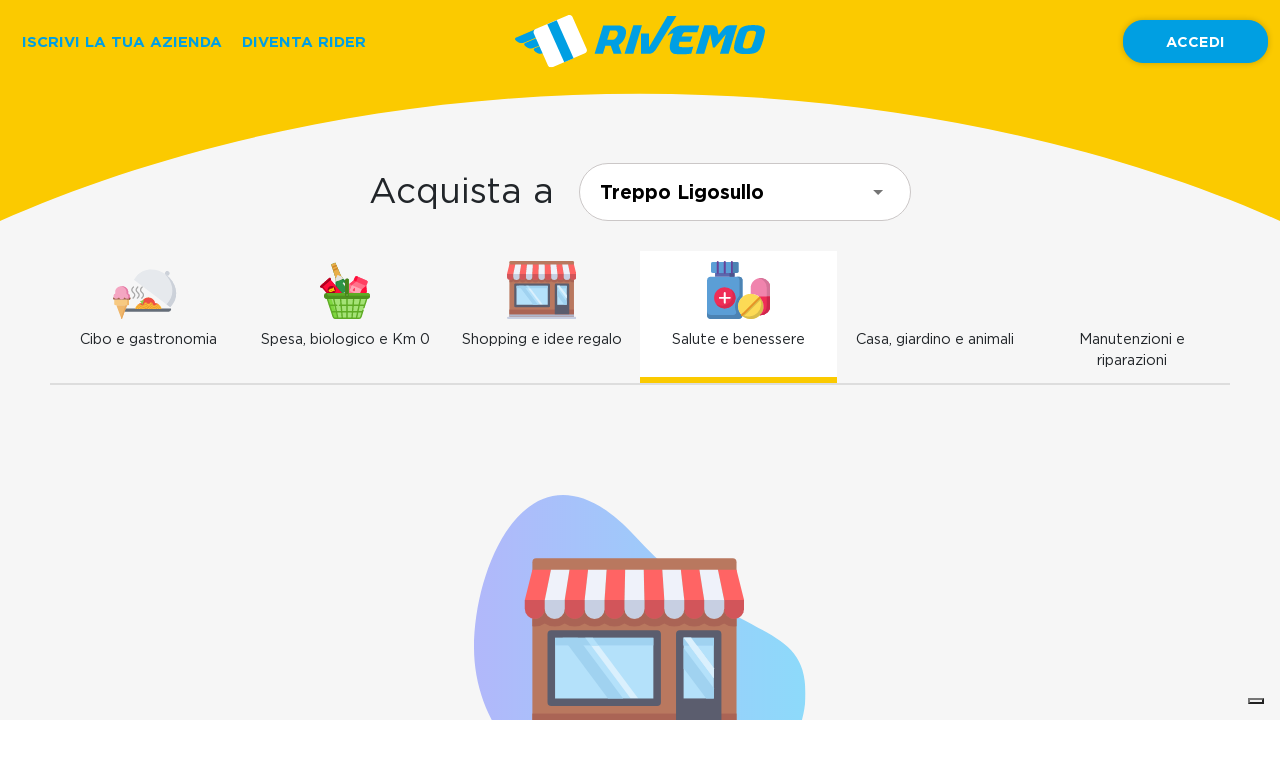

--- FILE ---
content_type: image/svg+xml
request_url: https://services.rivemo.it/dati/app/bld/it/fea_app_val_62/riparazioni.svg
body_size: 2695
content:
<svg xmlns="http://www.w3.org/2000/svg" width="78.534" height="77.857" viewBox="0 0 78.534 77.857"><defs><style>.a{fill:#cc4b4c;}.b{fill:#802f34;}.c{fill:#547580;}.d{fill:#f3d55b;}.e{fill:#b19046;}.f{fill:#bdc3c7;}.g{fill:#7f8c8d;}</style></defs><g transform="translate(-1414 -461.341)"><g transform="translate(1414 461.341)"><g transform="translate(8.124 0)"><path class="a" d="M214.57,2.207h8.124A2.708,2.708,0,0,1,225.4,4.915V7.623h-13.54V4.915A2.708,2.708,0,0,1,214.57,2.207Z" transform="translate(-187.49 -2.207)"/><path class="a" d="M55.674,2.207h2.708A2.708,2.708,0,0,1,61.09,4.915V7.623H52.966V4.915A2.708,2.708,0,0,1,55.674,2.207Z" transform="translate(-52.966 -2.207)"/><path class="a" d="M408.776,2.207h2.708a2.708,2.708,0,0,1,2.708,2.708V7.623h-8.124V4.915A2.708,2.708,0,0,1,408.776,2.207Z" transform="translate(-351.907 -2.207)"/></g><path class="b" d="M90.774,35.812V69.663H85.358V38.52H23.072V69.663H17.656V35.812A2.716,2.716,0,0,1,20.364,33.1h67.7A2.716,2.716,0,0,1,90.774,35.812Z" transform="translate(-14.948 -28.365)"/><path class="c" d="M264.441,131.172l6.093-7.23v-.007a8.229,8.229,0,0,0,9.583-2.243,8.111,8.111,0,0,0,1.926-5.514l-5.53,3.184a2.36,2.36,0,0,1-3.221-.869l-1.361-2.363a2.369,2.369,0,0,1,.869-3.221l5.714-3.274a8.222,8.222,0,0,0-12.641,8.881l0,0-10.67,12.66h9.234Z" transform="translate(-216.062 -91.905)"/><path class="d" d="M112.118,161.063l-9.411-15.057a5.414,5.414,0,0,0-9.18,5.741l5.822,9.316Z" transform="translate(-78.484 -121.796)"/><path class="e" d="M137.482,199.753a1.351,1.351,0,0,1-1.149-.636l-5.931-9.478a1.354,1.354,0,1,1,2.3-1.436l5.931,9.478a1.354,1.354,0,0,1-1.147,2.072Z" transform="translate(-110.224 -159.133)"/><path class="a" d="M2.708,253.793H75.826a2.708,2.708,0,0,1,2.708,2.708v33.851a2.708,2.708,0,0,1-2.708,2.708H2.708A2.708,2.708,0,0,1,0,290.352V256.5A2.708,2.708,0,0,1,2.708,253.793Z" transform="translate(0 -215.203)"/><rect class="f" width="8.124" height="5.416" transform="translate(8.124 48.068)"/><g transform="translate(8.124 38.59)"><rect class="g" width="8.124" height="9.478"/><path class="g" d="M61.09,350.9v6.77a2.716,2.716,0,0,1-2.708,2.708H55.674a2.716,2.716,0,0,1-2.708-2.708V350.9Z" transform="translate(-52.966 -336.003)"/><rect class="g" width="8.124" height="9.478" transform="translate(54.161)"/><path class="g" d="M414.193,350.9v6.77a2.716,2.716,0,0,1-2.708,2.708h-2.708a2.716,2.716,0,0,1-2.708-2.708V350.9Z" transform="translate(-351.908 -336.003)"/></g><rect class="f" width="8.124" height="5.416" transform="translate(62.285 48.068)"/><path class="g" d="M211.862,253.793H225.4v12.186a2.708,2.708,0,0,1-2.708,2.708H214.57a2.708,2.708,0,0,1-2.708-2.708Z" transform="translate(-179.365 -215.203)"/></g></g></svg>

--- FILE ---
content_type: image/svg+xml
request_url: https://www.rivemo.it/static/media/tw.5edd886e.svg
body_size: 1012
content:
<?xml version="1.0" encoding="utf-8"?>
<!-- Generator: Adobe Illustrator 21.0.0, SVG Export Plug-In . SVG Version: 6.00 Build 0)  -->
<svg version="1.1" id="Layer_3" xmlns="http://www.w3.org/2000/svg" xmlns:xlink="http://www.w3.org/1999/xlink" x="0px" y="0px"
	 width="28.4px" height="23px" viewBox="0 0 28.4 23" style="enable-background:new 0 0 28.4 23;" xml:space="preserve">
<style type="text/css">
	.st0{fill:#FFFFFF;}
</style>
<path class="st0" d="M26.3,3.3c-0.6,0.2-1.1,0.1-1.1,0.1l0-0.1c0.6-0.5,2-1.9,2.2-2.5c0.1-0.3,0-0.4,0-0.4l-1.8,0.8L24,1.8
	C22.9,0.7,21.3,0,19.5,0c-3.2,0-5.8,2.3-5.8,5.1c0,0.5,0.1,1.4,0.2,1.9c0,0.1,0-0.1,0,0c-2.1-0.1-4.7-0.9-7.1-2.1
	c-4.7-2.4-4.9-4-4.9-4C1.2,1.7,0.8,4.3,1.6,6.3C2,7.6,3.7,8.7,3.7,8.7s-0.7,0-1.5-0.2C1.4,8.2,1.1,8,1.1,8c-0.5,1.1,0.5,3.1,2,4.5
	c0.9,0.8,2.6,1.3,2.6,1.3l-2.6,0.1c-0.1,2.5,5.3,4.1,5.3,4.1c-1.6,1.2-3.5,2-5.5,2c-1,0-2-0.2-3-0.4c2.6,2.2,6,3.7,9.7,3.5
	c9.8-0.5,15.3-8.9,15.6-17.2l0,0c0,0,0.5-0.2,1.4-1.2c1-1,1.6-2.1,1.6-2.1S26.9,3.1,26.3,3.3z"/>
</svg>


--- FILE ---
content_type: image/svg+xml
request_url: https://services.rivemo.it/dati/app/bld/it/fea_app_val_62/spesa.svg
body_size: 8773
content:
<svg xmlns="http://www.w3.org/2000/svg" width="80.569" height="91.838" viewBox="0 0 80.569 91.838"><defs><style>.a{fill:#278544;}.b{fill:#2c9547;}.c{fill:#e9ae48;}.d{fill:#e3e4e2;}.e{fill:#ce882a;}.f{fill:#f3f1f2;}.g{fill:#c9c9c8;}.h{fill:#c70024;}.i{fill:#ff0c38;}.j{fill:#a5001e;}.k{fill:#ffcd00;}.l{fill:#ff728b;}.m{fill:#ff3f62;}.n{fill:#ffa5b5;}.o{fill:#7ed63e;}.p{fill:#a4e276;}.q{fill:#5eac24;}.r{fill:#4e901e;}.s{fill:#47821c;}</style></defs><g transform="translate(-435 -445.742)"><g transform="translate(435 445.742)"><g transform="translate(10.913 7.952) rotate(-21)"><path class="a" d="M22.19,43.19V68.326a2.464,2.464,0,0,1-2,2.421A48.767,48.767,0,0,1,11.1,71.5,48.767,48.767,0,0,1,2,70.747a2.464,2.464,0,0,1-2-2.421V43.19A23.965,23.965,0,0,1,3.011,31.563,27.728,27.728,0,0,0,6.472,19.409L7.4,0h7.4l.925,19.409a27.714,27.714,0,0,0,1.028,6.275q.335,1.177.774,2.321a27.764,27.764,0,0,0,1.658,3.555A23.957,23.957,0,0,1,22.19,43.19Z" transform="translate(0 0)"/><path class="b" d="M8.629,66.571A46.326,46.326,0,0,1,0,65.861V40.723A21.531,21.531,0,0,1,2.7,30.292,30.364,30.364,0,0,0,6.47,17.06L7.281,0H9.976l.812,17.06a30.364,30.364,0,0,0,3.767,13.231,21.53,21.53,0,0,1,2.7,10.431V65.86A46.326,46.326,0,0,1,8.629,66.571Z" transform="translate(2.466 2.466)"/><path class="c" d="M12.849,28a55.4,55.4,0,0,1-6.424.35A55.4,55.4,0,0,1,0,28a27.764,27.764,0,0,0,1.8-8.6L2.2,11.1l.234-4.931L2.55,3.7,2.726,0h7.4L10.3,3.7l.119,2.466.234,4.931.4,8.314a27.694,27.694,0,0,0,.467,3.913q.227,1.193.561,2.362T12.849,28Z" transform="translate(4.671 0)"/><path class="d" d="M22.19,0s-3.7,1.233-11.1,1.233S0,0,0,0V14.794s3.7,1.233,11.1,1.233,11.1-1.233,11.1-1.233Z" transform="translate(0 48.079)"/><path class="e" d="M7.985,2.466H0L.119,0H7.867Z" transform="translate(7.102 3.698)"/><path class="e" d="M8.454,2.466H0L.117,0h8.22Z" transform="translate(6.868 8.63)"/><path class="f" d="M3.063,21.655A1.233,1.233,0,0,1,1.83,20.422V9.368A17.83,17.83,0,0,0,.119,1.76,1.233,1.233,0,0,1,.633.154h0A1.237,1.237,0,0,1,2.352.714,20.3,20.3,0,0,1,4.3,9.368V20.422A1.233,1.233,0,0,1,3.063,21.655Z" transform="translate(14.196 33.821)"/><rect class="f" width="2.813" height="1.875" rx="0.938" transform="translate(15.94 58.376)"/><path class="g" d="M0,0H2.466V2.466H0Z" transform="translate(9.862 53.01)"/><path class="g" d="M0,0H7.4V2.466H0Z" transform="translate(6.164 57.941)"/><path class="d" d="M12.849,8.28a55.4,55.4,0,0,1-6.424.35A55.4,55.4,0,0,1,0,8.28,27.649,27.649,0,0,0,1.334,3.6,5.025,5.025,0,0,0,4.588,1.231,2.221,2.221,0,0,1,6.424,0,2.221,2.221,0,0,1,8.261,1.231,5.025,5.025,0,0,0,11.514,3.6q.227,1.193.561,2.362T12.849,8.28Z" transform="translate(4.671 19.725)"/></g><g transform="translate(0 24.142)"><path class="h" d="M48.731,78.145,36.454,88.727l-1.854,1.6L11.976,64.078l1.855-1.6L26.108,51.9Z" transform="translate(-10.241 -47.625)"/><path class="i" d="M59.679,78.145,47.4,88.727,24.78,62.479,37.057,51.9Z" transform="translate(-21.189 -47.625)"/><path class="j" d="M17.161,43.133,3.132,55.223a1.71,1.71,0,0,1-2.4-.179l-.318-.369a1.709,1.709,0,0,1,.179-2.4l1.11-.957L14.617,40.182A1.707,1.707,0,0,1,17,40.338a.3.3,0,0,1,.021.022l.316.369A1.709,1.709,0,0,1,17.161,43.133Z" transform="translate(0 -37.256)"/><path class="h" d="M27.027,40.339,14.109,51.473a1.707,1.707,0,0,1-2.382-.156L24.644,40.183A1.707,1.707,0,0,1,27.027,40.339Z" transform="translate(-10.028 -37.257)"/><ellipse class="j" cx="6.602" cy="6.602" rx="6.602" ry="6.602" transform="translate(12.095 15.293)"/><path class="k" d="M104.583,148.5l-1.131-.89.373-1.534a1.125,1.125,0,0,0-2.186-.532l-.252,1.035a6.333,6.333,0,0,0-1.48-.181,5.2,5.2,0,0,0-4.788,3.127,1.125,1.125,0,0,0,.332,1.423,5.664,5.664,0,0,0,3.116,1.018,4.693,4.693,0,0,0,3.938-2.237l.686.54a1.125,1.125,0,0,0,1.391-1.768Zm-6.015,1.215a2.833,2.833,0,0,1-.8-.122,2.754,2.754,0,0,1,2.137-.947,3.818,3.818,0,0,1,.565.043A2.431,2.431,0,0,1,98.567,149.718Z" transform="translate(-81.228 -126.97)"/><path class="l" d="M270.333,29.135l-15.458-6.509a2.6,2.6,0,0,0-3.4,1.387l-2.149,5.1h0L243,34.167a5.541,5.541,0,0,0-.6.56A5.679,5.679,0,0,0,241.31,36.4l-5.165,12.268a3.838,3.838,0,0,0,2.048,5.026l3.642,1.533h0l17.9,7.535a3.839,3.839,0,0,0,5.027-2.048l5.169-12.277a5.687,5.687,0,0,0,.419-2.752l-.776-8.046,2.149-5.1A2.6,2.6,0,0,0,270.333,29.135Z" transform="translate(-195.292 -22.421)"/><path class="m" d="M295.085,120.111l-17.9-7.535,6.654-15.8a5.688,5.688,0,0,1,1.692-2.236l6.322-5.05,13.069,5.5.776,8.046a5.685,5.685,0,0,1-.419,2.752l-5.169,12.277A3.838,3.838,0,0,1,295.085,120.111Z" transform="translate(-230.645 -79.767)"/><path class="l" d="M269.572,77.154l-6.208,5.135a5.54,5.54,0,0,0-.565.539,5.644,5.644,0,0,0-1.05,1.635l-6.674,15.852-16.881-7.107a3.837,3.837,0,0,1-2.048-5.026l5.165-12.268a5.678,5.678,0,0,1,1.087-1.676,5.512,5.512,0,0,1,.6-.56l6.321-5.05Z" transform="translate(-195.293 -61.933)"/><path class="n" d="M276.483,115.933a5.643,5.643,0,0,0-1.05,1.635l-3.167,7.523-20.418-8.6L255,109.02a5.677,5.677,0,0,1,1.087-1.676Z" transform="translate(-208.977 -95.038)"/><path class="i" d="M383.825,135.5l-.777-8.045-6.206,5.136a5.5,5.5,0,0,0-.565.538,5.661,5.661,0,0,0-1.051,1.636l-6.673,15.852,4.657,1.96a3.838,3.838,0,0,0,5.028-2.047l5.169-12.278A5.688,5.688,0,0,0,383.825,135.5Z" transform="translate(-308.77 -112.235)"/><g transform="translate(40.552 6.695)"><path class="m" d="M323.125,153.325a1.846,1.846,0,0,1-2.455,1.827l-.084-.033-.082-.037a1.846,1.846,0,0,1-.409-3.033l2.15-1.939a.458.458,0,0,1,.764.322Z" transform="translate(-307.359 -138.2)"/><path class="m" d="M253.434,70.354l-.066.161-6.322,5.05a5.489,5.489,0,0,0-.6.561,5.687,5.687,0,0,0-1.086,1.675l-6.535,15.666-.628-.264a3.837,3.837,0,0,1-2.047-5.026l5.164-12.268a5.684,5.684,0,0,1,1.087-1.675,5.5,5.5,0,0,1,.6-.561l6.32-5.049a0,0,0,0,1,0,0Z" transform="translate(-235.843 -68.623)"/></g><path class="l" d="M260.258,109.1c-.045.043-.087.089-.129.133a5.686,5.686,0,0,0-1.086,1.675l-3.055,7.325L251.85,116.5,255,109.02a5.683,5.683,0,0,1,1.087-1.675Z" transform="translate(-208.979 -95.038)"/><path class="m" d="M349.112,37.642l-20.248-8.526,2.149-5.1a2.6,2.6,0,0,1,3.4-1.387l15.458,6.509a2.6,2.6,0,0,1,1.387,3.4Z" transform="translate(-274.833 -22.42)"/><path class="i" d="M336.064,23.316l-3.085,7.529-4.111-1.731,2.148-5.1a2.6,2.6,0,0,1,3.4-1.387Z" transform="translate(-274.836 -22.419)"/><path class="o" d="M93.857,238.124,83.137,271.08a3.414,3.414,0,0,1-3.246,2.358H41.829a3.414,3.414,0,0,1-3.241-2.343l-10.9-32.97Z" transform="translate(-17.3 -206.866)"/><path class="p" d="M131.755,238.124l-10.72,32.956a3.414,3.414,0,0,1-3.246,2.358H86.149a3.414,3.414,0,0,1-3.241-2.343l-10.9-32.97Z" transform="translate(-55.198 -206.866)"/><path class="q" d="M88.133,230.825a1.125,1.125,0,0,0-.91-.464H27.537a1.125,1.125,0,1,0,0,2.25H85.674l-4.055,12.466h-6.65l1.818-8.542a1.125,1.125,0,1,0-2.2-.468l-1.918,9.01H65.091l.768-8.677a1.125,1.125,0,1,0-2.241-.2l-.786,8.875H55.263V236.3a1.125,1.125,0,0,0-2.25,0v8.776H45.7L44.91,236.2a1.125,1.125,0,1,0-2.241.2l.768,8.677H42.061a1.125,1.125,0,1,0,0,2.25h1.575l.708,8h-6.3l-1.7-8h1.224a1.125,1.125,0,1,0,0-2.25h-1.7l-1.918-9.01a1.125,1.125,0,1,0-2.2.468l1.818,8.542H26.732l-4.121-12.466h.426a1.125,1.125,0,1,0,0-2.25H21.055a1.125,1.125,0,0,0-1.068,1.478l10.9,32.971a4.531,4.531,0,0,0,4.309,3.114H73.257a4.527,4.527,0,0,0,4.316-3.135l3.339-10.267a1.125,1.125,0,0,0-2.14-.7l-.489,1.5h-5.5l1.7-8h6.4l-.722,2.22a1.125,1.125,0,1,0,2.14.7l5.987-18.409A1.125,1.125,0,0,0,88.133,230.825Zm-25.5,16.5-.708,8H55.263v-8Zm.634,18.347.716-8.094h6.024l-1.723,8.094Zm-2.259,0H55.263V257.58h6.462Zm-13.49,0L46.8,257.58h6.211v8.094Zm-1.624-18.347h7.119v8H46.6ZM44.544,257.58l.716,8.094H40.242L38.52,257.58ZM34.037,247.327l1.7,8H30.121l-2.645-8ZM33.022,264.1l-2.157-6.524h5.354l1.723,8.094H35.195A2.284,2.284,0,0,1,33.022,264.1Zm44.531-6.524-2.118,6.514a2.283,2.283,0,0,1-2.176,1.581H70.586l1.723-8.094h5.244Zm-7.065-2.25h-6.3l.708-8h7.3Z" transform="translate(-10.666 -200.228)"/><path class="r" d="M74.194,209.7a4.829,4.829,0,0,1-4.816,4.815H4.816a4.815,4.815,0,0,1,0-9.631H69.377a4.832,4.832,0,0,1,4.809,4.548C74.19,209.525,74.194,209.615,74.194,209.7Z" transform="translate(6.376 -178.447)"/><path class="q" d="M102.615,209.436H38.054a4.83,4.83,0,0,1-4.807-4.548h64.56A4.832,4.832,0,0,1,102.615,209.436Z" transform="translate(-22.053 -178.447)"/><path class="s" d="M239.99,48.983V71.849a3.267,3.267,0,1,1-6.533,0V48.983a3.262,3.262,0,0,1,5.574-2.305q.05.05.1.1A3.247,3.247,0,0,1,239.99,48.983Z" transform="translate(-193.251 -42.342)"/><path class="r" d="M268.373,55.258V78.124a3.251,3.251,0,0,1-.861,2.2,3.246,3.246,0,0,1-.862-2.2V55.258a3.241,3.241,0,0,1,.862-2.2A3.247,3.247,0,0,1,268.373,55.258Z" transform="translate(-221.634 -48.616)"/><ellipse class="p" cx="0.97" cy="0.97" rx="0.97" ry="0.97" transform="translate(42.503 28.627)"/></g></g></g></svg>

--- FILE ---
content_type: image/svg+xml
request_url: https://services.rivemo.it/dati/app/bld/it/fea_app_val_62/cibo.svg
body_size: 10871
content:
<svg xmlns="http://www.w3.org/2000/svg" xmlns:xlink="http://www.w3.org/1999/xlink" width="127.726" height="103.551" viewBox="0 0 127.726 103.551"><defs><style>.a{fill:#fff;stroke:#707070;}.b{fill:#656d78;}.c{fill:#a8a8a8;}.d{clip-path:url(#a);}.e{fill:#ffb83d;}.f{fill:#e59e2d;}.g{fill:#cbd8d9;}.h{fill:#ef4d45;}.i{fill:#87d04a;}.j{fill:#ccd1d9;}.k{fill:#e6e9ed;}.l{fill:#a06047;}.m{fill:#824730;}.n{fill:#f7c981;}.o{fill:#efb76c;}.p{fill:#e8a85d;}.q{fill:#f4a6c2;}.r{fill:#e57ca7;}</style><clipPath id="a"><rect class="a" width="65" height="31" transform="translate(-0.167 0.151)"/></clipPath></defs><g transform="translate(-613 -451.348)"><g transform="translate(613 445.469)"><path class="b" d="M87.712,56.515v1.4a4.2,4.2,0,0,1-4.2,4.2H5.2a4.208,4.208,0,0,1-4.2-4.2v-1.4H87.712Z" transform="translate(16.048 34.275)"/><g transform="translate(32.476 51.084)"><path class="c" d="M472.012,727.421a1.155,1.155,0,0,1-.824-1.965c4.42-4.5,2.758-6.2.459-8.549s-5.435-5.561.365-11.429a1.155,1.155,0,1,1,1.643,1.624c-4.2,4.254-2.673,5.82-.355,8.19,2.34,2.394,5.544,5.672-.463,11.784A1.152,1.152,0,0,1,472.012,727.421Z" transform="translate(-468.709 -705.134)"/><path class="c" d="M492.233,727.421a1.155,1.155,0,0,1-.824-1.965c4.42-4.5,2.758-6.2.458-8.549s-5.435-5.561.365-11.429a1.155,1.155,0,1,1,1.643,1.624c-4.2,4.254-2.673,5.82-.355,8.19,2.34,2.394,5.544,5.672-.463,11.784A1.151,1.151,0,0,1,492.233,727.421Z" transform="translate(-481.144 -705.134)"/><path class="c" d="M512.454,727.421a1.155,1.155,0,0,1-.824-1.965c4.419-4.5,2.758-6.2.459-8.549s-5.436-5.561.364-11.429A1.155,1.155,0,1,1,514.1,707.1c-4.2,4.254-2.673,5.82-.356,8.19,2.34,2.394,5.544,5.672-.462,11.784A1.152,1.152,0,0,1,512.454,727.421Z" transform="translate(-493.578 -705.134)"/></g><g transform="translate(0 0)"><g class="d" transform="translate(28.455 60.38)"><g transform="translate(7.585 10.784)"><path class="e" d="M454.882,464.641a11.67,11.67,0,0,0-11.776,9.79c-6.611.949-11.433,5.609-11.438,11.056a10.29,10.29,0,0,0,4.057,7.947,16.206,16.206,0,0,0,19.386.145,16.307,16.307,0,0,0,19.444-.138,10.255,10.255,0,0,0,4.064-7.931c-.008-5.591-5.11-10.324-11.96-11.1a11.672,11.672,0,0,0-11.777-9.774Zm0,0" transform="translate(-427.939 -464.641)"/><path class="f" d="M460.487,489.058c-.1,0-.205,0-.308,0a7.067,7.067,0,0,0-4.481,1.813,7.569,7.569,0,0,0-2.272,4.387c-.524-.036-1.048-.048-1.565-.036a18.089,18.089,0,0,0-5.911,1.083,12.014,12.014,0,0,0-4.953,3.22,8.461,8.461,0,0,0-1.549,2.527,8.71,8.71,0,0,0-.572,3.143,7.214,7.214,0,0,0,.99,3.478,7.832,7.832,0,0,0,1.507,1.974.625.625,0,0,0,.988-.036.8.8,0,0,0-.163-.965A6.911,6.911,0,0,1,440.944,508a5.858,5.858,0,0,1-.815-2.8,7.308,7.308,0,0,1,.476-2.635,7.145,7.145,0,0,1,1.306-2.124,10.814,10.814,0,0,1,4.447-2.872,16.954,16.954,0,0,1,5.523-1.011,12.14,12.14,0,0,1,4.767.74,13.9,13.9,0,0,1,2.337,1.142,7.2,7.2,0,0,1,1.992,1.88.788.788,0,0,0,.112.125l-.02.028a10.169,10.169,0,0,1-1,1.1.619.619,0,0,0-.041-.092,5.822,5.822,0,0,0-1.516-1.706,8.259,8.259,0,0,0-2.706-1.328,13.305,13.305,0,0,0-6.492-.173,12.577,12.577,0,0,0-3.086,1.061,8.813,8.813,0,0,0-2.5,1.832,6.313,6.313,0,0,0-1.5,2.648,6.694,6.694,0,0,0,.026,3.349,3.739,3.739,0,0,0,.951,1.688,4.585,4.585,0,0,0,.832.66.553.553,0,0,0,.805-.307.7.7,0,0,0-.171-.844,3.02,3.02,0,0,1-.6-.47,2.376,2.376,0,0,1-.606-1.073,5.268,5.268,0,0,1-.031-2.639,4.951,4.951,0,0,1,1.181-2.074,7.567,7.567,0,0,1,2.15-1.565,11.393,11.393,0,0,1,2.792-.958,12.146,12.146,0,0,1,5.913.15,7.047,7.047,0,0,1,2.309,1.126,4.661,4.661,0,0,1,1.186,1.323.439.439,0,0,0,.142.145,6.187,6.187,0,0,1-1.82.747,3.031,3.031,0,0,0-.27-.339,3.9,3.9,0,0,0-.895-.707,6.484,6.484,0,0,0-2.3-.771,10.017,10.017,0,0,0-2.646-.048,9.484,9.484,0,0,0-2.589.645,6.059,6.059,0,0,0-2.118,1.4,4.081,4.081,0,0,0-1.093,2.281,5.257,5.257,0,0,0,.6,2.93,12.109,12.109,0,0,0,2.261,3.042c.174.177.5.093.739-.177s.291-.622.132-.786a13.959,13.959,0,0,1-1.264-1.465,1.336,1.336,0,0,0,.582-.682,6.48,6.48,0,0,1,.532-1,4.858,4.858,0,0,1,1.093-1.2,5.03,5.03,0,0,1,1.3-.718,8.53,8.53,0,0,1,1.51-.4c1.089-.2,2.239-.26,3.417-.438a8.968,8.968,0,0,0,3.479-1.164,9.2,9.2,0,0,0,2.275-2.139c.609-.776,1.13-1.572,1.7-2.265a7.947,7.947,0,0,1,2.126-1.859,9.448,9.448,0,0,1,3.644-1.1,10.665,10.665,0,0,1,4.752.645,13.019,13.019,0,0,1,4.441,2.624,8.234,8.234,0,0,1,2.525,3.947,6.015,6.015,0,0,1,.134,2.272,6.616,6.616,0,0,1-.427,1.6c-.193.482-.17,1.027.129,1.212s.786-.085,1.027-.693a8.229,8.229,0,0,0,.512-1.93,7.452,7.452,0,0,0-.165-2.807,9.558,9.558,0,0,0-2.918-4.609,14.248,14.248,0,0,0-4.861-2.878,11.8,11.8,0,0,0-5.286-.705,12.529,12.529,0,0,0-1.916.364v0a8.79,8.79,0,0,0-.913-2.485,7.181,7.181,0,0,0-1.738-2.072,6.969,6.969,0,0,0-4.312-1.521Zm-.008,1.377a5.716,5.716,0,0,1,3.537,1.24,5.843,5.843,0,0,1,1.409,1.682,7.251,7.251,0,0,1,.76,2.078.261.261,0,0,0,.061.115,8.821,8.821,0,0,0-.985.483c-.141.082-.279.169-.414.26a5.3,5.3,0,0,0-1.487-2.579,4.08,4.08,0,0,0-2.841-1.018,4.344,4.344,0,0,0-4.023,3.141,11.584,11.584,0,0,0-1.778-.429,6.1,6.1,0,0,1,1.822-3.487,5.822,5.822,0,0,1,3.684-1.482c.085,0,.169,0,.254,0Zm.081,3.592a2.858,2.858,0,0,1,1.993.708,4.057,4.057,0,0,1,1.179,2.354.1.1,0,0,0,.038.055,10.341,10.341,0,0,0-.98,1.04c-.326.4-.623.8-.913,1.2a8.347,8.347,0,0,0-2.241-2.085,13.219,13.219,0,0,0-1.964-1.008,3.086,3.086,0,0,1,.916-1.479,3.182,3.182,0,0,1,1.972-.786Zm9.943,3.64a8.713,8.713,0,0,0-2.139.263,6.6,6.6,0,0,0-2.583,1.347,10.578,10.578,0,0,0-1.769,1.987c-.48.674-.9,1.359-1.337,2a6.667,6.667,0,0,1-1.228,1.442,4.694,4.694,0,0,1-1.865.908,18.886,18.886,0,0,1-1.954.278,5.825,5.825,0,0,0-2.1.611,5.015,5.015,0,0,0-1.458,1.283.754.754,0,0,0,.035,1.092.722.722,0,0,0,.934-.239,3.413,3.413,0,0,1,1.067-.953,4.663,4.663,0,0,1,1.672-.471,19.421,19.421,0,0,0,2.08-.3,5.944,5.944,0,0,0,2.349-1.147,7.852,7.852,0,0,0,1.482-1.717c.464-.677.88-1.355,1.323-1.977a9.324,9.324,0,0,1,1.548-1.748,5.356,5.356,0,0,1,2.1-1.1,8.325,8.325,0,0,1,4.249.109,9.255,9.255,0,0,1,3.823,2.053A6.572,6.572,0,0,1,478,502.942a4.825,4.825,0,0,1,.495,3.782,6.579,6.579,0,0,1-.7,1.627.815.815,0,0,0,.1,1.027.669.669,0,0,0,.968-.322,8.182,8.182,0,0,0,.838-1.964,6.227,6.227,0,0,0-.63-4.846,7.866,7.866,0,0,0-1.519-1.867,10.449,10.449,0,0,0-4.33-2.334,10.214,10.214,0,0,0-2.717-.377Zm.418,3.036a5.407,5.407,0,0,0-2.02.334,5.325,5.325,0,0,0-2.049,1.51,18.451,18.451,0,0,0-1.427,1.988,11.723,11.723,0,0,1-1.381,1.8,4.553,4.553,0,0,1-1.442.994.641.641,0,0,0-.206.748c.091.34.373.555.649.439a5.7,5.7,0,0,0,1.828-1.254,12.886,12.886,0,0,0,1.537-2,17.445,17.445,0,0,1,1.325-1.855,4.136,4.136,0,0,1,1.579-1.178,4.757,4.757,0,0,1,2.589-.144,6.1,6.1,0,0,1,2.594,1.134,4,4,0,0,1,.881.922,2.652,2.652,0,0,1,.367,2.288,4.19,4.19,0,0,1-.525,1.138.629.629,0,0,0,.233.747.5.5,0,0,0,.766-.03,5.761,5.761,0,0,0,.679-1.492,4,4,0,0,0-.541-3.395,5.291,5.291,0,0,0-1.152-1.212,7.245,7.245,0,0,0-3.092-1.359,6.785,6.785,0,0,0-1.192-.132Zm-18.445,1.772a8.317,8.317,0,0,1,1.162.1,5.32,5.32,0,0,1,1.879.618c.086.052.167.106.246.162-1,.134-2.045.209-3.109.4a9.645,9.645,0,0,0-1.723.458,5.991,5.991,0,0,0-3.006,2.419,8.272,8.272,0,0,0-.64,1.207,1.755,1.755,0,0,0-.079.229c-.041-.075-.082-.15-.119-.227a3.884,3.884,0,0,1-.468-2.139,2.692,2.692,0,0,1,.735-1.505,4.817,4.817,0,0,1,1.686-1.1,8.3,8.3,0,0,1,2.265-.562,9.532,9.532,0,0,1,1.172-.057Zm18.678,1.027a3.251,3.251,0,0,0-1.186.206,5.029,5.029,0,0,0-2.131,1.55,6.193,6.193,0,0,0-1.328,2.987c-.026.169.238.328.583.371s.635-.029.654-.15a4.807,4.807,0,0,1,1.029-2.324,3.818,3.818,0,0,1,1.593-1.171,1.913,1.913,0,0,1,2.18.518,1.66,1.66,0,0,1,.3,1.011,2.366,2.366,0,0,1-.375,1.17c-.056.094.112.359.391.577s.578.3.67.142a3.89,3.89,0,0,0,.568-1.852,2.894,2.894,0,0,0-2.951-3.035Zm0,0" transform="translate(-433.586 -483.772)"/><path class="g" d="M414.445,567.336c.3,2.183,1.866,3.837,3.758,3.837h46.846c1.893,0,3.454-1.654,3.758-3.837Zm0,0" transform="translate(-414.445 -545.104)"/><path class="h" d="M470.143,464.645a11.669,11.669,0,0,0-11.776,9.789,15.2,15.2,0,0,0-7.222,3s3.427-1.35,4.891-.865c1.651.547,2.329,2.7,4.265,1.951,2.673-.777,1.909-5.231,5.333-5.37,2.585-.1,1.8,2.573,4.593,2.589.047,0,.093,0,.139,0s.091,0,.139,0c2.79-.016,2.008-2.693,4.593-2.589,3.424.139,2.66,4.593,5.334,5.37,1.936.745,2.614-1.4,4.265-1.951,1.464-.484,4.891.865,4.891.865a15.2,15.2,0,0,0-7.222-3,11.669,11.669,0,0,0-11.776-9.789c-.074,0-.149,0-.223,0s-.149,0-.223,0Zm0,0" transform="translate(-443.2 -464.644)"/><path class="i" d="M477.378,483.551c-1.271.989-3.127.391-3.459,2.117-1.093-1.315-2.36.121-3.931-.14,1.257,1.01,1.251,3.07,2.9,2.913-.955,1.695.967,2.433,1.41,4.1.394-1.9,2.629-2.588.759-4.736,2.951-.412,1.51-2.459,2.32-4.255Zm0,0" transform="translate(-457.964 -479.457)"/></g></g><g transform="translate(66.938 0) rotate(37)"><path class="j" d="M4.225,0A4.225,4.225,0,1,1,0,4.225,4.228,4.228,0,0,1,4.225,0Z" transform="translate(36.6 0)"/><path class="k" d="M81.663,34.758v7.179H0V34.746C.014,15.545,18.279,0,40.824,0S81.649,15.545,81.663,34.746Z" transform="translate(0 7.362)"/><path class="j" d="M4.227,0Q2.086,0,0,.185c20.568,1.8,36.6,16.576,36.608,34.561v7.191h8.458V34.746C45.052,15.545,26.787,0,4.227,0Z" transform="translate(36.597 7.362)"/></g><g transform="translate(0 50.73)"><path class="l" d="M149.143,175.347H122.791a2.367,2.367,0,0,1-2.367-2.367h0a2.367,2.367,0,0,1,2.367-2.367h26.352a2.367,2.367,0,0,1,2.367,2.367h0A2.367,2.367,0,0,1,149.143,175.347Z" transform="translate(-120.424 -151.052)"/><path class="m" d="M345.5,172.978a2.367,2.367,0,0,1-2.368,2.368h-3.6v-4.735h3.6A2.368,2.368,0,0,1,345.5,172.978Z" transform="translate(-314.414 -151.051)"/><path class="n" d="M164.666,221.682H142.394a2.133,2.133,0,0,1-2.133-2.133V211.91H166.8v7.639A2.133,2.133,0,0,1,164.666,221.682Z" transform="translate(-137.987 -187.615)"/><g transform="translate(5.966 24.295)"><path class="o" d="M343.226,211.913v7.64a2.132,2.132,0,0,1-2.133,2.132h-1.559v-9.771Z" transform="translate(-320.379 -211.913)"/><path class="o" d="M182.036,297.146h-9.577l9.084,24.291a.526.526,0,0,0,.986,0l9.084-24.291Z" transform="translate(-172.459 -287.374)"/></g><path class="p" d="M255.25,297.142l-9.085,24.292a.527.527,0,0,1-.986,0l-.843-2.256,8.24-22.035Z" transform="translate(-230.13 -263.075)"/><path class="q" d="M154.295,13.066a9.665,9.665,0,0,0,.318-2.461C154.613,4.748,149.361,0,142.882,0s-11.731,4.748-11.731,10.605a9.659,9.659,0,0,0,.318,2.461,4.967,4.967,0,0,0-3.235,4.613,5.042,5.042,0,0,0,5.118,4.961,5.146,5.146,0,0,0,4.432-2.48l.2.085a5.168,5.168,0,0,0,9.8,0l.2-.085a5.146,5.146,0,0,0,4.432,2.48,5.042,5.042,0,0,0,5.118-4.961A4.967,4.967,0,0,0,154.295,13.066Z" transform="translate(-127.339 0)"/><path class="r" d="M247.183,17.681a5.042,5.042,0,0,1-5.118,4.961c-.131,0-.261,0-.39-.015a4.958,4.958,0,0,0-.294-8.829.591.591,0,0,1-.316-.655,9.8,9.8,0,0,0,.212-2.027c0-5.905-5.264-10.7-11.78-10.754A12.939,12.939,0,0,1,232.535,0c6.479,0,11.732,4.747,11.732,10.605a9.655,9.655,0,0,1-.319,2.46A4.965,4.965,0,0,1,247.183,17.681Z" transform="translate(-216.992 -0.003)"/></g></g></g></g></svg>

--- FILE ---
content_type: image/svg+xml
request_url: https://www.rivemo.it/static/media/fb.4dac923e.svg
body_size: 607
content:
<?xml version="1.0" encoding="utf-8"?>
<!-- Generator: Adobe Illustrator 21.0.0, SVG Export Plug-In . SVG Version: 6.00 Build 0)  -->
<svg version="1.1" id="Capa_1" xmlns="http://www.w3.org/2000/svg" xmlns:xlink="http://www.w3.org/1999/xlink" x="0px" y="0px"
	 width="11.9px" height="23px" viewBox="0 0 11.9 23" style="enable-background:new 0 0 11.9 23;" xml:space="preserve">
<style type="text/css">
	.st0{fill:#FFFFFF;}
</style>
<g>
	<path id="f_1_" class="st0" d="M7.8,23V12.5h3.5l0.5-4.1h-4V5.8c0-1.2,0.3-2,2-2l2.2,0V0.2C11.6,0.1,10.3,0,8.8,0
		C5.7,0,3.5,1.9,3.5,5.4v3H0v4.1h3.5V23H7.8z"/>
</g>
</svg>
